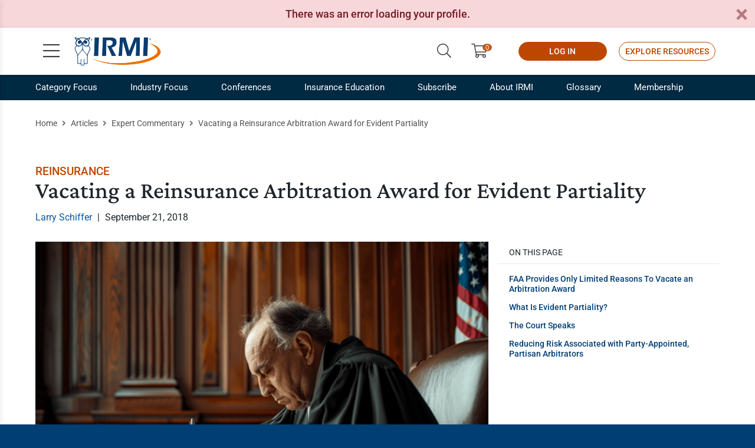

--- FILE ---
content_type: text/javascript; charset=utf-8
request_url: https://www.irmi.com/Content/irmi/js/irmi_js?v=1.59
body_size: 16583
content:
function overrideUserDocExpiry(n){var t=sessionDeleteName+"=";t+=n.toISOString();t+="; path=/;expires=";n.setUTCHours(n.getUTCHours()+24);t+=n.toUTCString();document.cookie=t}function initUserDoc(n,t){var i=null,u=getCookie(sessionCookieName),e=getCookie(sessionDeleteName),r=(new Date).toISOString(),f;return e!==""&&e<r&&(document.cookie=`${sessionDeleteName}=; path=/;expires=Thu, 01 Jan 1970 00:00:01 GMT`,u=""),f=function(isStale){for(var walker=document.createTreeWalker(n,NodeFilter.SHOW_ELEMENT),node;walker.nextNode();)node=walker.currentNode,node.tagName==="SCRIPT"&&eval("var isStale = "+isStale+";"+node.innerHTML)},u===""&&(u=r,document.cookie=`${sessionCookieName}=${r}; path=/;`,isStorageSupported&&localStorage.removeItem("sessiondoc.userinfo")),new Promise(function(t,e){var o=n.dataset.sessionDoc,s="sessiondoc."+o;isStorageSupported&&(i=localStorage.getItem(s),i!==null&&(i=JSON.parse(i),(i.expiry!==null&&i.expiry<r||u>i.cacheDate)&&(n.innerHTML=i.value,f(!0),i=null)));i==null?fetch("api/userdoc/"+o).then(function(n){if(n.ok)return n.text().then(function(t){i={value:t,expiry:n.headers.get("x-expiry"),cacheDate:r};isStorageSupported&&localStorage.setItem(s,JSON.stringify(i))});throw new Error("did not get an OK from /api/userdoc/"+o+"; see network logs.");}).then(t).catch(e):t()}).catch(function(t){var f,u,r;console.log(t);f=n.querySelector("div[data-session-error]");i=f!==null?{value:f.innerHTML}:{value:""};previousErrorCount==0&&(u=$("header")[0],r=document.createElement("div"),r.classList.add("profile-alert"),r.innerHTML='There was an error loading your profile.<button type="button" aria-label="Close"><\/button>',r.role="alert",u.insertBefore(r,u.firstChild),$(".profile-alert button").click(function(){u.removeChild(r)}));previousErrorCount++}).finally(function(){t&&(i===null||i.value.trim()==="")||(n.innerHTML=i.value);f(!1)})}var getCookie;!function(n){"function"==typeof define&&define.amd?define(["jquery"],n):"object"==typeof module&&module.exports?module.exports=n(require("jquery")):n(jQuery)}(function(n){n.extend(n.fn,{validate:function(t){if(!this.length)return void(t&&t.debug&&window.console&&console.warn("Nothing selected, can't validate, returning nothing."));var i=n.data(this[0],"validator");return i?i:(this.attr("novalidate","novalidate"),i=new n.validator(t,this[0]),n.data(this[0],"validator",i),i.settings.onsubmit&&(this.on("click.validate",":submit",function(t){i.submitButton=t.currentTarget;n(this).hasClass("cancel")&&(i.cancelSubmit=!0);void 0!==n(this).attr("formnovalidate")&&(i.cancelSubmit=!0)}),this.on("submit.validate",function(t){function r(){var r,u;return i.submitButton&&(i.settings.submitHandler||i.formSubmitted)&&(r=n("<input type='hidden'/>").attr("name",i.submitButton.name).val(n(i.submitButton).val()).appendTo(i.currentForm)),!(i.settings.submitHandler&&!i.settings.debug)||(u=i.settings.submitHandler.call(i,i.currentForm,t),r&&r.remove(),void 0!==u&&u)}return i.settings.debug&&t.preventDefault(),i.cancelSubmit?(i.cancelSubmit=!1,r()):i.form()?i.pendingRequest?(i.formSubmitted=!0,!1):r():(i.focusInvalid(),!1)})),i)},valid:function(){var t,i,r;return n(this[0]).is("form")?t=this.validate().form():(r=[],t=!0,i=n(this[0].form).validate(),this.each(function(){t=i.element(this)&&t;t||(r=r.concat(i.errorList))}),i.errorList=r),t},rules:function(t,i){var e,s,f,u,o,h,r=this[0],c="undefined"!=typeof this.attr("contenteditable")&&"false"!==this.attr("contenteditable");if(null!=r&&(!r.form&&c&&(r.form=this.closest("form")[0],r.name=this.attr("name")),null!=r.form)){if(t)switch(e=n.data(r.form,"validator").settings,s=e.rules,f=n.validator.staticRules(r),t){case"add":n.extend(f,n.validator.normalizeRule(i));delete f.messages;s[r.name]=f;i.messages&&(e.messages[r.name]=n.extend(e.messages[r.name],i.messages));break;case"remove":return i?(h={},n.each(i.split(/\s/),function(n,t){h[t]=f[t];delete f[t]}),h):(delete s[r.name],f)}return u=n.validator.normalizeRules(n.extend({},n.validator.classRules(r),n.validator.attributeRules(r),n.validator.dataRules(r),n.validator.staticRules(r)),r),u.required&&(o=u.required,delete u.required,u=n.extend({required:o},u)),u.remote&&(o=u.remote,delete u.remote,u=n.extend(u,{remote:o})),u}}});n.extend(n.expr.pseudos||n.expr[":"],{blank:function(t){return!n.trim(""+n(t).val())},filled:function(t){var i=n(t).val();return null!==i&&!!n.trim(""+i)},unchecked:function(t){return!n(t).prop("checked")}});n.validator=function(t,i){this.settings=n.extend(!0,{},n.validator.defaults,t);this.currentForm=i;this.init()};n.validator.format=function(t,i){return 1===arguments.length?function(){var i=n.makeArray(arguments);return i.unshift(t),n.validator.format.apply(this,i)}:void 0===i?t:(arguments.length>2&&i.constructor!==Array&&(i=n.makeArray(arguments).slice(1)),i.constructor!==Array&&(i=[i]),n.each(i,function(n,i){t=t.replace(new RegExp("\\{"+n+"\\}","g"),function(){return i})}),t)};n.extend(n.validator,{defaults:{messages:{},groups:{},rules:{},errorClass:"error",pendingClass:"pending",validClass:"valid",errorElement:"label",focusCleanup:!1,focusInvalid:!0,errorContainer:n([]),errorLabelContainer:n([]),onsubmit:!0,ignore:":hidden",ignoreTitle:!1,onfocusin:function(n){this.lastActive=n;this.settings.focusCleanup&&(this.settings.unhighlight&&this.settings.unhighlight.call(this,n,this.settings.errorClass,this.settings.validClass),this.hideThese(this.errorsFor(n)))},onfocusout:function(n){!this.checkable(n)&&(n.name in this.submitted||!this.optional(n))&&this.element(n)},onkeyup:function(t,i){9===i.which&&""===this.elementValue(t)||n.inArray(i.keyCode,[16,17,18,20,35,36,37,38,39,40,45,144,225])!==-1||(t.name in this.submitted||t.name in this.invalid)&&this.element(t)},onclick:function(n){n.name in this.submitted?this.element(n):n.parentNode.name in this.submitted&&this.element(n.parentNode)},highlight:function(t,i,r){"radio"===t.type?this.findByName(t.name).addClass(i).removeClass(r):n(t).addClass(i).removeClass(r)},unhighlight:function(t,i,r){"radio"===t.type?this.findByName(t.name).removeClass(i).addClass(r):n(t).removeClass(i).addClass(r)}},setDefaults:function(t){n.extend(n.validator.defaults,t)},messages:{required:"This field is required.",remote:"Please fix this field.",email:"Please enter a valid email address.",url:"Please enter a valid URL.",date:"Please enter a valid date.",dateISO:"Please enter a valid date (ISO).",number:"Please enter a valid number.",digits:"Please enter only digits.",equalTo:"Please enter the same value again.",maxlength:n.validator.format("Please enter no more than {0} characters."),minlength:n.validator.format("Please enter at least {0} characters."),rangelength:n.validator.format("Please enter a value between {0} and {1} characters long."),range:n.validator.format("Please enter a value between {0} and {1}."),max:n.validator.format("Please enter a value less than or equal to {0}."),min:n.validator.format("Please enter a value greater than or equal to {0}."),step:n.validator.format("Please enter a multiple of {0}.")},autoCreateRanges:!1,prototype:{init:function(){function i(t){var e="undefined"!=typeof n(this).attr("contenteditable")&&"false"!==n(this).attr("contenteditable");if(!this.form&&e&&(this.form=n(this).closest("form")[0],this.name=n(this).attr("name")),r===this.form){var u=n.data(this.form,"validator"),f="on"+t.type.replace(/^validate/,""),i=u.settings;i[f]&&!n(this).is(i.ignore)&&i[f].call(u,this,t)}}this.labelContainer=n(this.settings.errorLabelContainer);this.errorContext=this.labelContainer.length&&this.labelContainer||n(this.currentForm);this.containers=n(this.settings.errorContainer).add(this.settings.errorLabelContainer);this.submitted={};this.valueCache={};this.pendingRequest=0;this.pending={};this.invalid={};this.reset();var t,r=this.currentForm,u=this.groups={};n.each(this.settings.groups,function(t,i){"string"==typeof i&&(i=i.split(/\s/));n.each(i,function(n,i){u[i]=t})});t=this.settings.rules;n.each(t,function(i,r){t[i]=n.validator.normalizeRule(r)});n(this.currentForm).on("focusin.validate focusout.validate keyup.validate",":text, [type='password'], [type='file'], select, textarea, [type='number'], [type='search'], [type='tel'], [type='url'], [type='email'], [type='datetime'], [type='date'], [type='month'], [type='week'], [type='time'], [type='datetime-local'], [type='range'], [type='color'], [type='radio'], [type='checkbox'], [contenteditable], [type='button']",i).on("click.validate","select, option, [type='radio'], [type='checkbox']",i);this.settings.invalidHandler&&n(this.currentForm).on("invalid-form.validate",this.settings.invalidHandler)},form:function(){return this.checkForm(),n.extend(this.submitted,this.errorMap),this.invalid=n.extend({},this.errorMap),this.valid()||n(this.currentForm).triggerHandler("invalid-form",[this]),this.showErrors(),this.valid()},checkForm:function(){this.prepareForm();for(var n=0,t=this.currentElements=this.elements();t[n];n++)this.check(t[n]);return this.valid()},element:function(t){var e,o,i=this.clean(t),r=this.validationTargetFor(i),u=this,f=!0;return void 0===r?delete this.invalid[i.name]:(this.prepareElement(r),this.currentElements=n(r),o=this.groups[r.name],o&&n.each(this.groups,function(n,t){t===o&&n!==r.name&&(i=u.validationTargetFor(u.clean(u.findByName(n))),i&&i.name in u.invalid&&(u.currentElements.push(i),f=u.check(i)&&f))}),e=this.check(r)!==!1,f=f&&e,this.invalid[r.name]=e?!1:!0,this.numberOfInvalids()||(this.toHide=this.toHide.add(this.containers)),this.showErrors(),n(t).attr("aria-invalid",!e)),f},showErrors:function(t){if(t){var i=this;n.extend(this.errorMap,t);this.errorList=n.map(this.errorMap,function(n,t){return{message:n,element:i.findByName(t)[0]}});this.successList=n.grep(this.successList,function(n){return!(n.name in t)})}this.settings.showErrors?this.settings.showErrors.call(this,this.errorMap,this.errorList):this.defaultShowErrors()},resetForm:function(){n.fn.resetForm&&n(this.currentForm).resetForm();this.invalid={};this.submitted={};this.prepareForm();this.hideErrors();var t=this.elements().removeData("previousValue").removeAttr("aria-invalid");this.resetElements(t)},resetElements:function(n){var t;if(this.settings.unhighlight)for(t=0;n[t];t++)this.settings.unhighlight.call(this,n[t],this.settings.errorClass,""),this.findByName(n[t].name).removeClass(this.settings.validClass);else n.removeClass(this.settings.errorClass).removeClass(this.settings.validClass)},numberOfInvalids:function(){return this.objectLength(this.invalid)},objectLength:function(n){var t,i=0;for(t in n)void 0!==n[t]&&null!==n[t]&&n[t]!==!1&&i++;return i},hideErrors:function(){this.hideThese(this.toHide)},hideThese:function(n){n.not(this.containers).text("");this.addWrapper(n).hide()},valid:function(){return 0===this.size()},size:function(){return this.errorList.length},focusInvalid:function(){if(this.settings.focusInvalid)try{n(this.findLastActive()||this.errorList.length&&this.errorList[0].element||[]).filter(":visible").trigger("focus").trigger("focusin")}catch(t){}},findLastActive:function(){var t=this.lastActive;return t&&1===n.grep(this.errorList,function(n){return n.element.name===t.name}).length&&t},elements:function(){var t=this,i={};return n(this.currentForm).find("input, select, textarea, [contenteditable]").not(":submit, :reset, :image, :disabled").not(this.settings.ignore).filter(function(){var r=this.name||n(this).attr("name"),u="undefined"!=typeof n(this).attr("contenteditable")&&"false"!==n(this).attr("contenteditable");return!r&&t.settings.debug&&window.console&&console.error("%o has no name assigned",this),u&&(this.form=n(this).closest("form")[0],this.name=r),this.form===t.currentForm&&!(r in i||!t.objectLength(n(this).rules()))&&(i[r]=!0,!0)})},clean:function(t){return n(t)[0]},errors:function(){var t=this.settings.errorClass.split(" ").join(".");return n(this.settings.errorElement+"."+t,this.errorContext)},resetInternals:function(){this.successList=[];this.errorList=[];this.errorMap={};this.toShow=n([]);this.toHide=n([])},reset:function(){this.resetInternals();this.currentElements=n([])},prepareForm:function(){this.reset();this.toHide=this.errors().add(this.containers)},prepareElement:function(n){this.reset();this.toHide=this.errorsFor(n)},elementValue:function(t){var i,r,u=n(t),f=t.type,e="undefined"!=typeof u.attr("contenteditable")&&"false"!==u.attr("contenteditable");return"radio"===f||"checkbox"===f?this.findByName(t.name).filter(":checked").val():"number"===f&&"undefined"!=typeof t.validity?t.validity.badInput?"NaN":u.val():(i=e?u.text():u.val(),"file"===f?"C:\\fakepath\\"===i.substr(0,12)?i.substr(12):(r=i.lastIndexOf("/"),r>=0?i.substr(r+1):(r=i.lastIndexOf("\\"),r>=0?i.substr(r+1):i)):"string"==typeof i?i.replace(/\r/g,""):i)},check:function(t){t=this.validationTargetFor(this.clean(t));var u,f,r,e,i=n(t).rules(),c=n.map(i,function(n,t){return t}).length,s=!1,h=this.elementValue(t);"function"==typeof i.normalizer?e=i.normalizer:"function"==typeof this.settings.normalizer&&(e=this.settings.normalizer);e&&(h=e.call(t,h),delete i.normalizer);for(f in i){r={method:f,parameters:i[f]};try{if(u=n.validator.methods[f].call(this,h,t,r.parameters),"dependency-mismatch"===u&&1===c){s=!0;continue}if(s=!1,"pending"===u)return void(this.toHide=this.toHide.not(this.errorsFor(t)));if(!u)return this.formatAndAdd(t,r),!1}catch(o){throw this.settings.debug&&window.console&&console.log("Exception occurred when checking element "+t.id+", check the '"+r.method+"' method.",o),o instanceof TypeError&&(o.message+=".  Exception occurred when checking element "+t.id+", check the '"+r.method+"' method."),o;}}if(!s)return this.objectLength(i)&&this.successList.push(t),!0},customDataMessage:function(t,i){return n(t).data("msg"+i.charAt(0).toUpperCase()+i.substring(1).toLowerCase())||n(t).data("msg")},customMessage:function(n,t){var i=this.settings.messages[n];return i&&(i.constructor===String?i:i[t])},findDefined:function(){for(var n=0;n<arguments.length;n++)if(void 0!==arguments[n])return arguments[n]},defaultMessage:function(t,i){"string"==typeof i&&(i={method:i});var r=this.findDefined(this.customMessage(t.name,i.method),this.customDataMessage(t,i.method),!this.settings.ignoreTitle&&t.title||void 0,n.validator.messages[i.method],"<strong>Warning: No message defined for "+t.name+"<\/strong>"),u=/\$?\{(\d+)\}/g;return"function"==typeof r?r=r.call(this,i.parameters,t):u.test(r)&&(r=n.validator.format(r.replace(u,"{$1}"),i.parameters)),r},formatAndAdd:function(n,t){var i=this.defaultMessage(n,t);this.errorList.push({message:i,element:n,method:t.method});this.errorMap[n.name]=i;this.submitted[n.name]=i},addWrapper:function(n){return this.settings.wrapper&&(n=n.add(n.parent(this.settings.wrapper))),n},defaultShowErrors:function(){for(var i,t,n=0;this.errorList[n];n++)t=this.errorList[n],this.settings.highlight&&this.settings.highlight.call(this,t.element,this.settings.errorClass,this.settings.validClass),this.showLabel(t.element,t.message);if(this.errorList.length&&(this.toShow=this.toShow.add(this.containers)),this.settings.success)for(n=0;this.successList[n];n++)this.showLabel(this.successList[n]);if(this.settings.unhighlight)for(n=0,i=this.validElements();i[n];n++)this.settings.unhighlight.call(this,i[n],this.settings.errorClass,this.settings.validClass);this.toHide=this.toHide.not(this.toShow);this.hideErrors();this.addWrapper(this.toShow).show()},validElements:function(){return this.currentElements.not(this.invalidElements())},invalidElements:function(){return n(this.errorList).map(function(){return this.element})},showLabel:function(t,i){var u,s,e,o,r=this.errorsFor(t),h=this.idOrName(t),f=n(t).attr("aria-describedby");r.length?(r.removeClass(this.settings.validClass).addClass(this.settings.errorClass),r.html(i)):(r=n("<"+this.settings.errorElement+">").attr("id",h+"-error").addClass(this.settings.errorClass).html(i||""),u=r,this.settings.wrapper&&(u=r.hide().show().wrap("<"+this.settings.wrapper+"/>").parent()),this.labelContainer.length?this.labelContainer.append(u):this.settings.errorPlacement?this.settings.errorPlacement.call(this,u,n(t)):u.insertAfter(t),r.is("label")?r.attr("for",h):0===r.parents("label[for='"+this.escapeCssMeta(h)+"']").length&&(e=r.attr("id"),f?f.match(new RegExp("\\b"+this.escapeCssMeta(e)+"\\b"))||(f+=" "+e):f=e,n(t).attr("aria-describedby",f),s=this.groups[t.name],s&&(o=this,n.each(o.groups,function(t,i){i===s&&n("[name='"+o.escapeCssMeta(t)+"']",o.currentForm).attr("aria-describedby",r.attr("id"))}))));!i&&this.settings.success&&(r.text(""),"string"==typeof this.settings.success?r.addClass(this.settings.success):this.settings.success(r,t));this.toShow=this.toShow.add(r)},errorsFor:function(t){var r=this.escapeCssMeta(this.idOrName(t)),u=n(t).attr("aria-describedby"),i="label[for='"+r+"'], label[for='"+r+"'] *";return u&&(i=i+", #"+this.escapeCssMeta(u).replace(/\s+/g,", #")),this.errors().filter(i)},escapeCssMeta:function(n){return n.replace(/([\\!"#$%&'()*+,.\/:;<=>?@\[\]^`{|}~])/g,"\\$1")},idOrName:function(n){return this.groups[n.name]||(this.checkable(n)?n.name:n.id||n.name)},validationTargetFor:function(t){return this.checkable(t)&&(t=this.findByName(t.name)),n(t).not(this.settings.ignore)[0]},checkable:function(n){return/radio|checkbox/i.test(n.type)},findByName:function(t){return n(this.currentForm).find("[name='"+this.escapeCssMeta(t)+"']")},getLength:function(t,i){switch(i.nodeName.toLowerCase()){case"select":return n("option:selected",i).length;case"input":if(this.checkable(i))return this.findByName(i.name).filter(":checked").length}return t.length},depend:function(n,t){return!this.dependTypes[typeof n]||this.dependTypes[typeof n](n,t)},dependTypes:{boolean:function(n){return n},string:function(t,i){return!!n(t,i.form).length},"function":function(n,t){return n(t)}},optional:function(t){var i=this.elementValue(t);return!n.validator.methods.required.call(this,i,t)&&"dependency-mismatch"},startRequest:function(t){this.pending[t.name]||(this.pendingRequest++,n(t).addClass(this.settings.pendingClass),this.pending[t.name]=!0)},stopRequest:function(t,i){this.pendingRequest--;this.pendingRequest<0&&(this.pendingRequest=0);delete this.pending[t.name];n(t).removeClass(this.settings.pendingClass);i&&0===this.pendingRequest&&this.formSubmitted&&this.form()?(n(this.currentForm).submit(),this.submitButton&&n("input:hidden[name='"+this.submitButton.name+"']",this.currentForm).remove(),this.formSubmitted=!1):!i&&0===this.pendingRequest&&this.formSubmitted&&(n(this.currentForm).triggerHandler("invalid-form",[this]),this.formSubmitted=!1)},previousValue:function(t,i){return i="string"==typeof i&&i||"remote",n.data(t,"previousValue")||n.data(t,"previousValue",{old:null,valid:!0,message:this.defaultMessage(t,{method:i})})},destroy:function(){this.resetForm();n(this.currentForm).off(".validate").removeData("validator").find(".validate-equalTo-blur").off(".validate-equalTo").removeClass("validate-equalTo-blur").find(".validate-lessThan-blur").off(".validate-lessThan").removeClass("validate-lessThan-blur").find(".validate-lessThanEqual-blur").off(".validate-lessThanEqual").removeClass("validate-lessThanEqual-blur").find(".validate-greaterThanEqual-blur").off(".validate-greaterThanEqual").removeClass("validate-greaterThanEqual-blur").find(".validate-greaterThan-blur").off(".validate-greaterThan").removeClass("validate-greaterThan-blur")}},classRuleSettings:{required:{required:!0},email:{email:!0},url:{url:!0},date:{date:!0},dateISO:{dateISO:!0},number:{number:!0},digits:{digits:!0},creditcard:{creditcard:!0}},addClassRules:function(t,i){t.constructor===String?this.classRuleSettings[t]=i:n.extend(this.classRuleSettings,t)},classRules:function(t){var i={},r=n(t).attr("class");return r&&n.each(r.split(" "),function(){this in n.validator.classRuleSettings&&n.extend(i,n.validator.classRuleSettings[this])}),i},normalizeAttributeRule:function(n,t,i,r){/min|max|step/.test(i)&&(null===t||/number|range|text/.test(t))&&(r=Number(r),isNaN(r)&&(r=void 0));r||0===r?n[i]=r:t===i&&"range"!==t&&(n[i]=!0)},attributeRules:function(t){var r,i,u={},f=n(t),e=t.getAttribute("type");for(r in n.validator.methods)"required"===r?(i=t.getAttribute(r),""===i&&(i=!0),i=!!i):i=f.attr(r),this.normalizeAttributeRule(u,e,r,i);return u.maxlength&&/-1|2147483647|524288/.test(u.maxlength)&&delete u.maxlength,u},dataRules:function(t){var i,r,u={},f=n(t),e=t.getAttribute("type");for(i in n.validator.methods)r=f.data("rule"+i.charAt(0).toUpperCase()+i.substring(1).toLowerCase()),""===r&&(r=!0),this.normalizeAttributeRule(u,e,i,r);return u},staticRules:function(t){var i={},r=n.data(t.form,"validator");return r.settings.rules&&(i=n.validator.normalizeRule(r.settings.rules[t.name])||{}),i},normalizeRules:function(t,i){return n.each(t,function(r,u){if(u===!1)return void delete t[r];if(u.param||u.depends){var f=!0;switch(typeof u.depends){case"string":f=!!n(u.depends,i.form).length;break;case"function":f=u.depends.call(i,i)}f?t[r]=void 0===u.param||u.param:(n.data(i.form,"validator").resetElements(n(i)),delete t[r])}}),n.each(t,function(r,u){t[r]=n.isFunction(u)&&"normalizer"!==r?u(i):u}),n.each(["minlength","maxlength"],function(){t[this]&&(t[this]=Number(t[this]))}),n.each(["rangelength","range"],function(){var i;t[this]&&(n.isArray(t[this])?t[this]=[Number(t[this][0]),Number(t[this][1])]:"string"==typeof t[this]&&(i=t[this].replace(/[\[\]]/g,"").split(/[\s,]+/),t[this]=[Number(i[0]),Number(i[1])]))}),n.validator.autoCreateRanges&&(null!=t.min&&null!=t.max&&(t.range=[t.min,t.max],delete t.min,delete t.max),null!=t.minlength&&null!=t.maxlength&&(t.rangelength=[t.minlength,t.maxlength],delete t.minlength,delete t.maxlength)),t},normalizeRule:function(t){if("string"==typeof t){var i={};n.each(t.split(/\s/),function(){i[this]=!0});t=i}return t},addMethod:function(t,i,r){n.validator.methods[t]=i;n.validator.messages[t]=void 0!==r?r:n.validator.messages[t];i.length<3&&n.validator.addClassRules(t,n.validator.normalizeRule(t))},methods:{required:function(t,i,r){if(!this.depend(r,i))return"dependency-mismatch";if("select"===i.nodeName.toLowerCase()){var u=n(i).val();return u&&u.length>0}return this.checkable(i)?this.getLength(t,i)>0:void 0!==t&&null!==t&&t.length>0},email:function(n,t){return this.optional(t)||/^[a-zA-Z0-9.!#$%&'*+\/=?^_`{|}~-]+@[a-zA-Z0-9](?:[a-zA-Z0-9-]{0,61}[a-zA-Z0-9])?(?:\.[a-zA-Z0-9](?:[a-zA-Z0-9-]{0,61}[a-zA-Z0-9])?)*$/.test(n)},url:function(n,t){return this.optional(t)||/^(?:(?:(?:https?|ftp):)?\/\/)(?:\S+(?::\S*)?@)?(?:(?!(?:10|127)(?:\.\d{1,3}){3})(?!(?:169\.254|192\.168)(?:\.\d{1,3}){2})(?!172\.(?:1[6-9]|2\d|3[0-1])(?:\.\d{1,3}){2})(?:[1-9]\d?|1\d\d|2[01]\d|22[0-3])(?:\.(?:1?\d{1,2}|2[0-4]\d|25[0-5])){2}(?:\.(?:[1-9]\d?|1\d\d|2[0-4]\d|25[0-4]))|(?:(?:[a-z\u00a1-\uffff0-9]-*)*[a-z\u00a1-\uffff0-9]+)(?:\.(?:[a-z\u00a1-\uffff0-9]-*)*[a-z\u00a1-\uffff0-9]+)*(?:\.(?:[a-z\u00a1-\uffff]{2,})).?)(?::\d{2,5})?(?:[\/?#]\S*)?$/i.test(n)},date:function(){var n=!1;return function(t,i){return n||(n=!0,this.settings.debug&&window.console&&console.warn("The `date` method is deprecated and will be removed in version '2.0.0'.\nPlease don't use it, since it relies on the Date constructor, which\nbehaves very differently across browsers and locales. Use `dateISO`\ninstead or one of the locale specific methods in `localizations/`\nand `additional-methods.js`.")),this.optional(i)||!/Invalid|NaN/.test(new Date(t).toString())}}(),dateISO:function(n,t){return this.optional(t)||/^\d{4}[\/\-](0?[1-9]|1[012])[\/\-](0?[1-9]|[12][0-9]|3[01])$/.test(n)},number:function(n,t){return this.optional(t)||/^(?:-?\d+|-?\d{1,3}(?:,\d{3})+)?(?:\.\d+)?$/.test(n)},digits:function(n,t){return this.optional(t)||/^\d+$/.test(n)},minlength:function(t,i,r){var u=n.isArray(t)?t.length:this.getLength(t,i);return this.optional(i)||u>=r},maxlength:function(t,i,r){var u=n.isArray(t)?t.length:this.getLength(t,i);return this.optional(i)||u<=r},rangelength:function(t,i,r){var u=n.isArray(t)?t.length:this.getLength(t,i);return this.optional(i)||u>=r[0]&&u<=r[1]},min:function(n,t,i){return this.optional(t)||n>=i},max:function(n,t,i){return this.optional(t)||n<=i},range:function(n,t,i){return this.optional(t)||n>=i[0]&&n<=i[1]},step:function(t,i,r){var u,f=n(i).attr("type"),h="Step attribute on input type "+f+" is not supported.",c=new RegExp("\\b"+f+"\\b"),l=f&&!c.test("text,number,range"),e=function(n){var t=(""+n).match(/(?:\.(\d+))?$/);return t&&t[1]?t[1].length:0},o=function(n){return Math.round(n*Math.pow(10,u))},s=!0;if(l)throw new Error(h);return u=e(r),(e(t)>u||o(t)%o(r)!=0)&&(s=!1),this.optional(i)||s},equalTo:function(t,i,r){var u=n(r);return this.settings.onfocusout&&u.not(".validate-equalTo-blur").length&&u.addClass("validate-equalTo-blur").on("blur.validate-equalTo",function(){n(i).valid()}),t===u.val()},remote:function(t,i,r,u){if(this.optional(i))return"dependency-mismatch";u="string"==typeof u&&u||"remote";var f,o,s,e=this.previousValue(i,u);return this.settings.messages[i.name]||(this.settings.messages[i.name]={}),e.originalMessage=e.originalMessage||this.settings.messages[i.name][u],this.settings.messages[i.name][u]=e.message,r="string"==typeof r&&{url:r}||r,s=n.param(n.extend({data:t},r.data)),e.old===s?e.valid:(e.old=s,f=this,this.startRequest(i),o={},o[i.name]=t,n.ajax(n.extend(!0,{mode:"abort",port:"validate"+i.name,dataType:"json",data:o,context:f.currentForm,success:function(n){var r,s,h,o=n===!0||"true"===n;f.settings.messages[i.name][u]=e.originalMessage;o?(h=f.formSubmitted,f.resetInternals(),f.toHide=f.errorsFor(i),f.formSubmitted=h,f.successList.push(i),f.invalid[i.name]=!1,f.showErrors()):(r={},s=n||f.defaultMessage(i,{method:u,parameters:t}),r[i.name]=e.message=s,f.invalid[i.name]=!0,f.showErrors(r));e.valid=o;f.stopRequest(i,o)}},r)),"pending")}}});var i,t={};return n.ajaxPrefilter?n.ajaxPrefilter(function(n,i,r){var u=n.port;"abort"===n.mode&&(t[u]&&t[u].abort(),t[u]=r)}):(i=n.ajax,n.ajax=function(r){var f=("mode"in r?r:n.ajaxSettings).mode,u=("port"in r?r:n.ajaxSettings).port;return"abort"===f?(t[u]&&t[u].abort(),t[u]=i.apply(this,arguments),t[u]):i.apply(this,arguments)}),n});window.recaptchaLoaded=function(){};$(function(){if(window.formScriptsLoaded=!0,window.disableScriptRan&&$("form button").each(function(n,t){t.getAttribute("disabledOnLoad")!=null&&(t.removeAttribute("disabled"),t.removeAttribute("disabledOnLoad"))}),typeof $.validator!="undefined"){$.validator.methods.checkEmail=function(n,t){return this.optional(t)||/^(([^<>()\[\]\\.,;:\s@"]+(\.[^<>()\[\]\\.,;:\s@"]+)*)|(".+"))@((\[[0-9]{1,3}\.[0-9]{1,3}\.[0-9]{1,3}\.[0-9]{1,3}])|(([a-zA-Z\-0-9]+\.)+[a-zA-Z]{2,}))$/.test(n)};$.validator.addMethod("regex",function(n,t,i){return this.optional(t)||i.test(n)},"Please check your input.");const t=function(n){let i={},r=Object.keys(n);for(let u=0;u<r.length;u++){let e=r[u],f=n[e];i[e]=typeof f=="function"?f.bind(i):typeof f=="object"&&f!==null?t(f):f}return i},n={Post:"post",Disabled:"disabled",Redirect:"redirect",ShowModal:"show-modal",ReplaceHtml:"replace-html",Server:"server",OnSuccess:"on-success",Always:"always",Never:"never",Lazy:"lazy",Preload:"preload",InputTags:"input,select,textarea"};let i=0;const r={Action:null,Method:null,Kind:null,Target:null,Source:null,Reset:null,Pending:null,Xsrf:null,RecaptchaKey:null,RecaptchaTarget:null},u={Form:null,Pending:!1,Retried:!1,ShowingModal:!1,Construct:function(n){this.Form=n},ShowError:function(n,t){typeof t=="undefined"&&(t="Something went wrong.");i++;const u=document.createElement("div");u.innerHTML=`<div class="modal fade" id="error-${i}" tabindex="-1" aria-labelledby="errorlabel-${i}" aria-hidden="true">
  <div class="modal-dialog modal-dialog-centered">
    <div class="modal-content p-3">
      <div class="modal-header">
        <h5 class="modal-title" id="errorlabel-${i}">${t}</h5>
        <button type="button" class="btn-close" data-bs-dismiss="modal" aria-label="Close"></button>
      </div>
      <div class="p-3">${n}</div>
    </div>
  </div>
</div>`;document.body.appendChild(u);const r=document.getElementById("error-"+i),f=new bootstrap.Modal(r);f.show();this.ShowingModal=!0;$(r).on("hidden.bs.modal",function(){r.parentElement.remove();this.ShowingModal=!1}.bind(this))},SubmitHandler:function(t){if(!window.navigator.onLine){t.preventDefault();console.warn("Form submission cancelled because browser is offline.");this.ShowingModal||this.ShowError("Your device is currently offline. Please check your internet connection and try again.");return}if(this.Form.Options.Method===n.Post&&t.preventDefault(),!this.Pending){this.Pending=!0;this.OnSubmit();const i=function(){if(this.Form.Options.Method===n.Post){let n=$(this.Form.DomElement).serializeArray();for(let t=0;t<n.length;t++)n[t].value=n[t].value.trim();$.ajax({type:this.Form.Options.Method.toUpperCase(),url:this.Form.Options.Action,data:n,complete:this.OnXhrComplete.bind(this)})}else this.Form.DomElement.submit()}.bind(this);this.Form.xsrf.EnsureXsrf().then(i,i)}},OnXhrComplete:function(n){if((n.status!==500||this.Retried)&&this.OnLogicComplete(n),n.status==200)this.HandleSuccess(n);else if(n.status!==500||this.Retried)n.status===400?this.HandleValidationError(n):this.ShowGenericError();else try{this.RetryServerError();return}catch(t){console.error(t);this.ShowGenericError()}this.Pending=!1;this.Retried=!1},OnSubmit:function(){if(!this.Retried){let n=new Event("unused");if(this.Form.OnSubmit(n,this.Form),!n.defaultPrevented){let n='<span class="spinner-border mr-3" role="status" aria-hidden="true"><\/span>';for(let t=0;t<this.Form.Options.Pending.length;t++){let i=this.Form.Options.Pending[t],r=i.dataset.spinnerText;typeof r=="undefined"&&(r=i.innerHTML);i.oldHTML=i.innerHTML;i.innerHTML.indexOf(n)<0&&(i.innerHTML=n+r)}for(let n=0;n<this.Form.submitButtons.length;n++){let t=this.Form.submitButtons[n];t.oldDisabled=t.disabled;t.oldCursor=t.style.cursor;t.disabled=!0;t.style.cursor="progress"}}}},HandleSuccess:function(t){let i=this.Form.Options.Kind,u=this.Form.Options.Target,r=this.Form.Options.Source;if(i==n.Server){let n=JSON.parse(t.responseText);i=n.kind.toLowerCase();u=n.target;r=n.source}if(i===n.Redirect)window.location=u;else if(i===n.ReplaceHtml)$(u).html(i===n.Server?r:$(r)[0].innerHTML);else if(i===n.ShowModal){if(typeof r=="string")if($(u).length==0){let n=document.createElement("div");n.innerHTML=r;document.body.appendChild(n)}else $(u).html(i==n.Server?r:$(r)[0].innerHTML);const f=$(u),t=f[f.length-1];new bootstrap.Modal(t).show();this.ShowingModal=!0;$(t).on("hidden.bs.modal",function(){t.parentElement.remove();this.ShowingModal=!1}.bind(this))}else console.error("Invalid standardized form kind.")},RetryServerError:function(){this.Retried=!0;this.Pending=!1;this.Form.xsrf.Reset().always(function(){this.Form.resubmit()}.bind(this))},HandleValidationError:function(n){try{let t=JSON.parse(n.responseText);typeof t.error=="string"?(console.warn(t.error),this.ShowError(t.error)):this.ShowGenericError()}catch(t){console.warn(t);this.ShowGenericError()}},ShowGenericError:function(){this.ShowError('There was an error processing your request. Please try again in a few minutes, or <a href="'+window.contactUsPath+'">contact us<\/a>. We can also be reached at (800) 827-4242.');console.warn("There was an error processing your request.")},OnLogicComplete:function(t){let r=null;try{r=JSON.parse(t.responseText)}catch(u){}let i=new Event("unused");this.Form.OnComplete(i,this.Form,t.status,r);let f=this.Form.Options.Kind===n.Redirect&&t.status===200?i.defaultPrevented:!i.defaultPrevented;if(f){for(let n=0;n<this.Form.Options.Pending.length;n++){let t=this.Form.Options.Pending[n];t.innerHTML=t.oldHTML}for(let n=0;n<this.Form.submitButtons.length;n++){let t=this.Form.submitButtons[n];t.disabled=t.oldDisabled;t.style.cursor=t.oldCursor}}(this.Form.Options.Reset===n.Always||this.Form.Options.Reset==n.OnSuccess&&t.status==200)&&this.Form.Reset();try{grecaptcha.reset()}catch(u){console.warn(u)}}},f={Form:null,TokenEndpoint:"api/xsrf/token",XsrfPromise:null,ReceivedResponse:!1,Construct:function(t){this.Form=t;window.location.host.search("cms")>=0&&(this.TokenEndpoint="/DssPreview"+this.TokenEndpoint);this.InitializeDom();this.Form.Options.Xsrf===n.Preload&&this.EnsureXsrf()},InitializeDom:function(){let t=this.Form.DomElement.querySelectorAll(n.InputTags),i=this;for(let n=0;n<t.length;n++){let r=t[n],u=function(){i.EnsureXsrf()};$(r).change(u);$(r).focusin(u)}},EnsureXsrf:function(){return this.XsrfPromise===null&&(this.XsrfPromise=$.get(this.TokenEndpoint).promise().always(this.XsrfRequestComplete.bind(this))),this.XsrfPromise},XsrfRequestComplete:function(n){if(this.ReceivedResponse=!0,this.IsValidResponse(n)){let t=document.createElement("div");t.innerHTML=n;this.Form.DomElement.appendChild(t)}else console.error("received invalid XSRF token response: ",n)},IsValidResponse:function(n){return/^<input name="__RequestVerificationToken" type="hidden" value="[a-zA-Z0-9_\-+\/=]+" \/>$/.test(n)},Reset:function(){if(this.XsrfPromise!==null&&this.ReceivedResponse){var n=Array.from(this.Form.DomElement.querySelectorAll("input[name=__RequestVerificationToken]"));n.length==1&&n[0].remove();this.ReceivedResponse=!1;this.XsrfPromise=null;this.EnsureXsrf()}return this.XsrfPromise}},e={Options:null,PreviousRecaptchaLoaded:null,Id:null,Construct:function(n){this.Options=n},Initialize:function(){if(this.Options.RecaptchaTarget.childElementCount>0){let n=document.createElement("p");this.Options.RecaptchaTarget.parentNode.insertBefore(n,this.Options.RecaptchaTarget);this.Options.RecaptchaTarget=n}let n=document.createElement("input");n.type="hidden";n.name="hiddenRecaptcha";this.Options.RecaptchaTarget.parentNode.insertBefore(n,this.Options.RecaptchaTarget);this.Options.RecaptchaTarget.parentNode.insertBefore(this.Options.RecaptchaTarget,n);typeof grecaptcha!="undefined"&&typeof grecaptcha.render=="function"?this.CreateRecaptcha():(this.PreviousRecaptchaLoaded=window.recaptchaLoaded,window.recaptchaLoaded=this.OnRecaptchaLoaded.bind(this))},CreateRecaptcha:function(){this.Id===null&&(this.Id=grecaptcha.render(this.Options.RecaptchaTarget,{sitekey:this.Options.RecaptchaKey}))},Reset:function(){grecaptcha.reset(this.Id)},OnRecaptchaLoaded:function(){typeof this.PreviousRecaptchaLoaded=="function"&&this.PreviousRecaptchaLoaded();this.CreateRecaptcha()}},o={DomElement:null,Options:null,ValidateOptions:null,Recaptcha:null,OnSubmit:function(){},OnComplete:function(){},Construct:function(i){this.Options=t(r);this.DomElement=i;this.xsrf={Reset:function(){return Promise.resolve()},EnsureXsrf:function(){return Promise.resolve()}};this.Options.Action=i.action.toLowerCase();this.Options.Method=i.method.toLowerCase();this.Options.Kind=i.dataset.standardizedFormKind.toLowerCase();typeof i.dataset.standardizedFormTarget!="undefined"&&(this.Options.Target=i.dataset.standardizedFormTarget.toLowerCase());typeof i.dataset.standardizedFormSource!="undefined"&&(this.Options.Source=i.dataset.standardizedFormSource.toLowerCase());let u=i.dataset.standardizedFormReset;typeof u=="undefined"&&(u=this.Options.Kind===n.Redirect?n.Never:n.OnSuccess);this.Options.Reset=u.toLowerCase();let e=i.dataset.standardizedFormPending;this.submitButtons=$(i).find("input[type=submit],button[type=submit]");this.Options.Pending=typeof e=="undefined"?Array.from(this.submitButtons):Array.from($(e));let f=i.dataset.standardizedFormXsrf;typeof f=="undefined"&&(f=i.method.toLowerCase()===n.Post?n.Preload:n.Disabled);this.Options.Xsrf=f.toLowerCase();let o=i.dataset.standardizedFormRecaptchaKey;typeof o!="undefined"&&(this.Options.RecaptchaKey=o);let s=i.dataset.standardizedFormRecaptchaTarget;if(typeof s!="undefined"){let n=$(s);this.Options.RecaptchaTarget=n.length>0?n[0]:null}else this.Options.RecaptchaTarget=i.lastElementChild},Reset:function(){this.DomElement.reset()},Initialize:function(){this.ValidateOptions=this.CreateDefaultValidateOptions();let n=this.DomElement.dataset.standardizedFormOninit;typeof n!="undefined"&&(typeof window[n]=="function"?window[n](this):console.error("Standardized form `oninit` given but function not found on window object."));typeof ValidateStandardForm=="function"&&window.ValidateStandardForm(this.Options)},CreateDefaultValidateOptions:function(){let i=t(u);i.Construct(this);this.resubmit=function(n){i.SubmitHandler(typeof n=="undefined"?new Event("unused"):n)};let r={ignore:".ignore",normalizer:function(n){return typeof n=="undefined"?undefined:n.trim()},rules:{accountNumber:{regex:/^\s*A\d{8,8}\s*$/},address:{maxlength:250},address2:{maxlength:250},city:{maxlength:80},state:{maxlength:28},country:{maxlength:28},postal:{maxlength:20},firstName:{maxlength:50},middle:{maxlength:1,regex:/^[A-Za-z]?$/},lastName:{maxlength:50},email:{checkEmail:!0,maxlength:100},confirmEmail:{equalTo:'[name="email"]'},phone:{maxlength:50},jobTitle:{maxlength:100},company:{maxlength:100},industryStartYear:{regex:/(19\d{2,2}|20\d{2,2})/,maxlength:4},hiddenRecaptcha:{required:function(){return grecaptcha.getResponse(this.Recaptcha.Id)==""}.bind(this)},contactReasonHidden:{required:function(){return!Array.from($("input[name=contact-reason]")).some(function(n){return n.checked})}}},messages:{firstName:{required:"Please enter your first name."},middle:{regex:"Middle initial must be a letter in the alphabet."},lastName:{required:"Please enter your last name."},phone:{required:"Please enter your phone number.",checkPhone:"Please enter a valid phone number."},email:{required:"Please enter a valid email address.",checkEmail:"Please enter a valid email address."},accountNumber:{regex:"Account numbers must be in the format A00######."},hiddenRecaptcha:"Please complete recaptcha before submitting request"},highlight:function(){},unhighlight:function(){},submitHandler:function(n,t){i.SubmitHandler(t)}},f=this.DomElement.querySelectorAll(n.InputTags);for(let n=0;n<f.length;n++){let i=f[n],t=r.rules[i.name];i.required&&(typeof t=="undefined"&&(t={},r.rules[i.name]=t),t.required=!0)}return r},Use:function(){if(this.DomElement.StandardizedForm=this,this.Options.Xsrf!==n.Disabled){var i=t(f);i.Construct(this);this.xsrf=i}this.Options.RecaptchaKey!==null&&this.Options.RecaptchaTarget instanceof HTMLElement&&(this.Recaptcha=t(e),this.Recaptcha.Construct(this.Options),this.Recaptcha.Initialize());let r=this.DomElement.querySelectorAll(n.InputTags);for(let n=0;n<r.length;n++){let i=r[n],t=this.ValidateOptions.rules[i.name];typeof t!="undefined"&&typeof t.maxlength=="number"&&t.maxlength>0&&(i.maxLength=t.maxlength)}$(this.DomElement).validate(this.ValidateOptions);this.DomElement.onsubmit=function(n){$(this.DomElement).valid()?this.resubmit(n):n.preventDefault()}.bind(this)}};$("form").each(function(i,r){let f=r.dataset.standardizedFormKind;if(typeof f!="undefined"&&f.toLowerCase()!==n.Disabled){let u=t(o);u.Construct(r);u.Initialize();u.Options.Kind!==n.Disabled&&u.Use()}})}});$(document).ready(function(){function n(){$("header").removeClass("opened-menu");$("header").removeClass("opened-search");$(".menu").removeClass("opened");$(".page-shield").fadeOut(200);$("header").removeClass("opened-search");$("header .search").hide()}var t,i;$("header a.open-menu").click(function(t){t.preventDefault();n();$("header").toggleClass("opened-menu");$(".menu").toggleClass("opened");$(".menu .logo").focus();$("#page").append('<div class="page-shield"><\/div>')});$(".menu a.close-menu").click(function(t){t.preventDefault();n()});$("header a.open-search").click(function(n){n.preventDefault();$("header").toggleClass("opened-search");$("header .search").fadeIn(200);$("header .search input").focus()});$(".search a.close-search").click(function(t){t.preventDefault();n()});$(document).mouseup(function(n){var t=$("header .search");t.is(n.target)||t.has(n.target).length!==0||($("header").removeClass("opened-search"),$("header .search").hide())});$(".side-menu .toggle").click(function(n){n.preventDefault();$(this).toggleClass("opened");$(this).parent().next().slideToggle(200)});$(".menu .main .sub-list").hide();$(".menu .main a.toggle-sub-list").click(function(n){n.preventDefault();$(this).parent().hasClass("opened")?($(this).parent().removeClass("opened"),$(".menu .main > ul > li").show(),$(".menu .main .sub-list").hide()):($(".menu .main > ul > li").hide(),$(this).parent().show().addClass("opened"),$(this).next().slideDown(200))});$(".tray-alert-bottom a.close-alert").click(function(n){n.preventDefault();$(".tray-alert-bottom").slideToggle(200)});$(".tray-alert-top a.close-alert").click(function(n){n.preventDefault();$(".tray-alert-top").slideToggle(200)});t=document.getElementsByClassName("tray-crumbs");$(t).length>0&&($("#main-content").remove(),$('<a id="main-content"><\/a>').insertAfter(t));$("a.skip-to-content, a.scroll-to-link").click(function(n){n.preventDefault();var t=$(this).attr("href");$("html, body").animate({scrollTop:$(t).offset().top-80},200);$(".side-menu .toggle").parent().next().slideToggle(200)});$(".clickable").click(function(n){n.preventDefault();var t=$(this).find("a")[0];t.getAttribute("target")==="_blank"?window.open(t.getAttribute("href"),"_blank"):window.location=t.getAttribute("href")});$(".accordion .accordion-toggle a").click(function(n){n.preventDefault();$(this).closest(".accordion").toggleClass("opened")});$("a.expand-all-toggle").click(function(n){n.preventDefault();var t=$(this).parent().parent().parent().parent().next(".expand-all-content");$(this).hasClass("opened")?($(this).removeClass("opened"),t.children(".accordion").removeClass("opened"),t.children(".accordion").children(".accordion-content").collapse("hide")):($(this).addClass("opened"),t.children(".accordion").addClass("opened"),t.children(".accordion").children(".accordion-content").collapse("show"))});$(".table-pricing-nav a").click(function(n){n.preventDefault();var t=$(this).attr("href");$(this).parent().next().removeAttr("id");$(this).parent().next().attr("id",t)});$(".top-target").click(function(n){n.preventDefault();$("html, body").animate({scrollTop:0},"200")});i=getCookie("limio-basket");i&&(basketItems=JSON.parse(decodeURIComponent(i)),basketItems&&basketItems.length>0&&document.getElementById("limio-basket").setAttribute("value",basketItems.length));$("a.expand-all-updates-toggle").click(function(n){n.preventDefault();var t=$(this).parent().parent().parent().parent().find(".expand-all-updates-content");$(this).hasClass("opened")?($(this).removeClass("opened"),t.children(".accordion").removeClass("opened"),t.children(".accordion").children(".accordion-content").collapse("hide")):($(this).addClass("opened"),t.children(".accordion").addClass("opened"),t.children(".accordion").children(".accordion-content").collapse("show"))})});$(window).scroll(function(){$(this).scrollTop()>100?$(".top-target").addClass("fixed"):$(".top-target").removeClass("fixed")});getCookie=function(n){var t=document.cookie.match("(^|;)\\s*"+n+"\\s*=\\s*([^;]+)");return t!==null&&t.length>0?t.pop():""};window.contactUsPath="/help/contact-us";var isStorageSupported=typeof localStorage!="undefined",previousErrorCount=0,sessionCookieName="sess-iss",sessionDeleteName="sess-del"

--- FILE ---
content_type: application/javascript
request_url: https://www.irmi.com/Content/irmi/js/onpagenavigation.js
body_size: 238
content:
var idCount = 0;
var h = $('#dita-content h2, #dita-content h3');
var h2Count = $('#dita-content h2').length;
if (h.length > 3) {
    h.each(function (index) {
        let style = $(this).prop('tagName') == 'h3' && h2Count > 0 ? 'style="margin-left: 15px;"' : '';
        let id = this.id;
        if (!id) {
            id = idCount++;
            $(this).attr("id", id)
        }
        let heading = this.innerHTML;
        $('<li><a href="#' + id + '"' + style + ' class="scroll-to-link" >' + heading + '</a></li>').appendTo('ul.on-page-nav-list');
    });
}
else {
    $('.side-nav.on-page-nav').hide();
    if ($('#dita-related-content').children().length < 1) {
        $('#dita-right-col').hide();
        $('#dita-left-col').removeClass();
        $('#dita-left-col').addClass("col-md-12 DITA-one-col");
    }
}